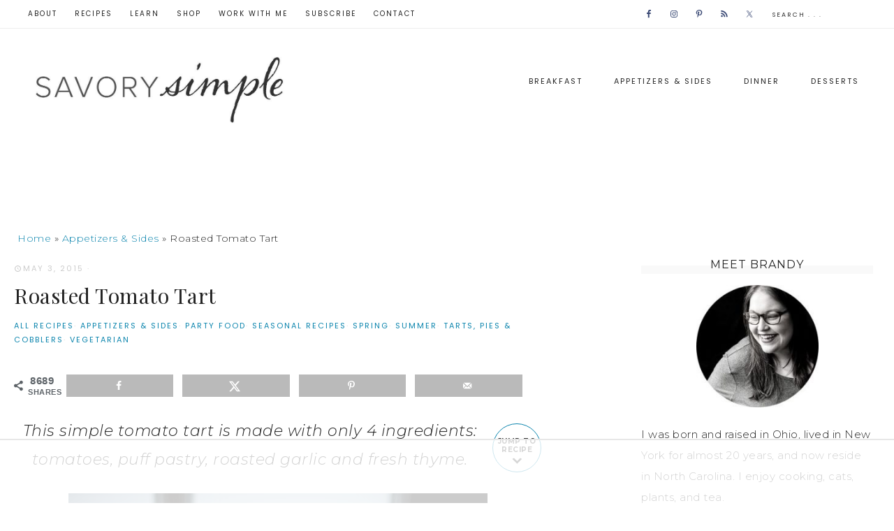

--- FILE ---
content_type: text/html
request_url: https://api.intentiq.com/profiles_engine/ProfilesEngineServlet?at=39&mi=10&dpi=936734067&pt=17&dpn=1&iiqidtype=2&iiqpcid=3ee42cdf-f3cd-4a1b-b4e0-c1e67c20101e&iiqpciddate=1769121686441&pcid=dddebfc0-10a4-4a1f-8573-ada7decc6f1d&idtype=3&gdpr=0&japs=false&jaesc=0&jafc=0&jaensc=0&jsver=0.33&testGroup=A&source=pbjs&ABTestingConfigurationSource=group&abtg=A&vrref=https%3A%2F%2Fwww.savorysimple.net%2Froasted-tomato-tart%2F
body_size: 52
content:
{"abPercentage":97,"adt":1,"ct":2,"isOptedOut":false,"data":{"eids":[]},"dbsaved":"false","ls":true,"cttl":86400000,"abTestUuid":"g_dfd97466-a83b-4bb1-b95d-ab7b32c63c56","tc":9,"sid":-1863708127}

--- FILE ---
content_type: text/html; charset=utf-8
request_url: https://www.google.com/recaptcha/api2/aframe
body_size: 267
content:
<!DOCTYPE HTML><html><head><meta http-equiv="content-type" content="text/html; charset=UTF-8"></head><body><script nonce="iprP70-SRFiBqEBYTdIn7Q">/** Anti-fraud and anti-abuse applications only. See google.com/recaptcha */ try{var clients={'sodar':'https://pagead2.googlesyndication.com/pagead/sodar?'};window.addEventListener("message",function(a){try{if(a.source===window.parent){var b=JSON.parse(a.data);var c=clients[b['id']];if(c){var d=document.createElement('img');d.src=c+b['params']+'&rc='+(localStorage.getItem("rc::a")?sessionStorage.getItem("rc::b"):"");window.document.body.appendChild(d);sessionStorage.setItem("rc::e",parseInt(sessionStorage.getItem("rc::e")||0)+1);localStorage.setItem("rc::h",'1769121696394');}}}catch(b){}});window.parent.postMessage("_grecaptcha_ready", "*");}catch(b){}</script></body></html>

--- FILE ---
content_type: text/plain
request_url: https://rtb.openx.net/openrtbb/prebidjs
body_size: -227
content:
{"id":"69c0cd81-781a-4972-8d59-8da76063bd74","nbr":0}

--- FILE ---
content_type: text/plain
request_url: https://rtb.openx.net/openrtbb/prebidjs
body_size: -84
content:
{"id":"f2a85341-ab73-4091-bfe0-fd10b8d63e7d","nbr":0}

--- FILE ---
content_type: text/plain
request_url: https://rtb.openx.net/openrtbb/prebidjs
body_size: -227
content:
{"id":"89639d98-9c86-413b-bc8d-4c674acaefa3","nbr":0}

--- FILE ---
content_type: text/plain
request_url: https://rtb.openx.net/openrtbb/prebidjs
body_size: -227
content:
{"id":"e4f12818-e436-4407-99da-4325f64ec840","nbr":0}

--- FILE ---
content_type: text/plain; charset=UTF-8
request_url: https://at.teads.tv/fpc?analytics_tag_id=PUB_17002&tfpvi=&gdpr_consent=&gdpr_status=22&gdpr_reason=220&ccpa_consent=&sv=prebid-v1
body_size: 56
content:
MGZkYWE2NDUtNzFhNS00MTc4LTkzYmYtMmIxMjE5NGVjZGM5IzYtMw==

--- FILE ---
content_type: text/plain
request_url: https://rtb.openx.net/openrtbb/prebidjs
body_size: -227
content:
{"id":"405aef50-b646-4a10-b2e1-47cbebe771eb","nbr":0}

--- FILE ---
content_type: text/plain
request_url: https://rtb.openx.net/openrtbb/prebidjs
body_size: -227
content:
{"id":"9006d569-8bd9-4ffb-88b6-69b274e7b95a","nbr":0}

--- FILE ---
content_type: text/plain
request_url: https://rtb.openx.net/openrtbb/prebidjs
body_size: -227
content:
{"id":"5a10b520-5749-46ce-93e8-fe8afc4bd047","nbr":0}

--- FILE ---
content_type: text/plain
request_url: https://rtb.openx.net/openrtbb/prebidjs
body_size: -227
content:
{"id":"19a9a984-07ae-4b8a-8c73-fbfdaa1733ae","nbr":0}

--- FILE ---
content_type: text/plain
request_url: https://rtb.openx.net/openrtbb/prebidjs
body_size: -227
content:
{"id":"2ea7e569-a3f2-4ffd-aaba-3800dc464519","nbr":0}

--- FILE ---
content_type: text/plain
request_url: https://rtb.openx.net/openrtbb/prebidjs
body_size: -227
content:
{"id":"37575bb1-0534-452d-bba7-6962cdb56e71","nbr":0}

--- FILE ---
content_type: text/plain
request_url: https://rtb.openx.net/openrtbb/prebidjs
body_size: -227
content:
{"id":"dedcca23-81c9-448c-96ef-c3a46989ea72","nbr":0}

--- FILE ---
content_type: text/plain
request_url: https://rtb.openx.net/openrtbb/prebidjs
body_size: -227
content:
{"id":"b02b1bac-5b58-41ad-8823-6310ac009f75","nbr":0}